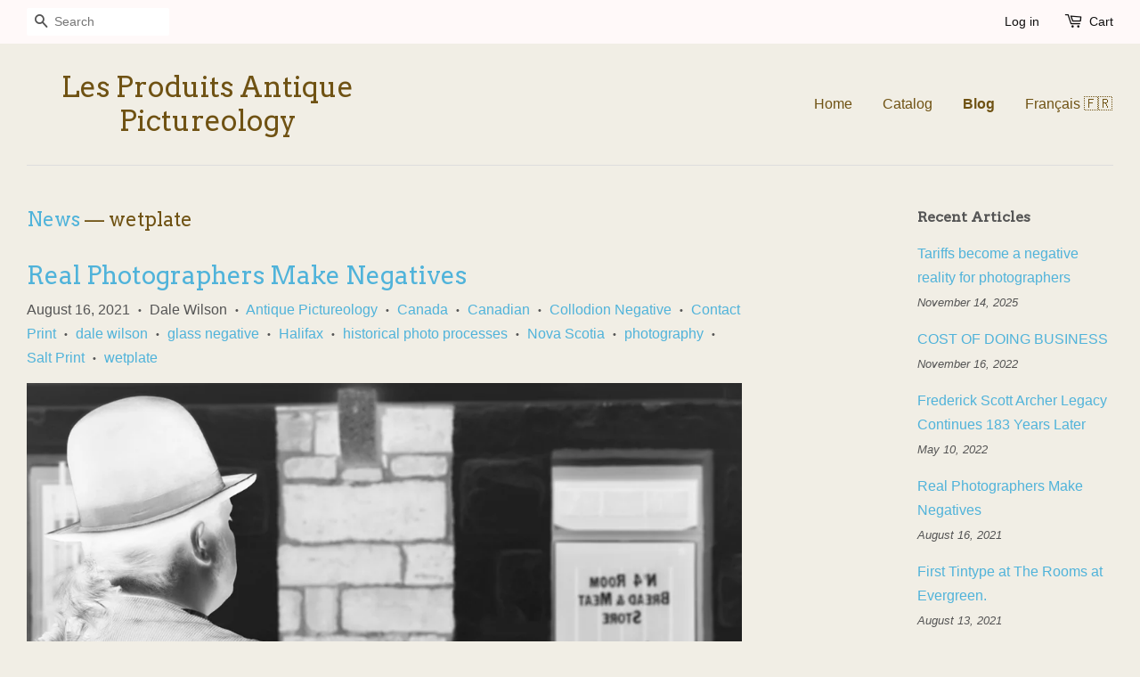

--- FILE ---
content_type: text/html; charset=utf-8
request_url: https://www.antiquepictureology.com/blogs/news/tagged/wetplate
body_size: 13801
content:
<!doctype html>
<!--[if lt IE 7]><html class="no-js lt-ie9 lt-ie8 lt-ie7" lang="en"> <![endif]-->
<!--[if IE 7]><html class="no-js lt-ie9 lt-ie8" lang="en"> <![endif]-->
<!--[if IE 8]><html class="no-js lt-ie9" lang="en"> <![endif]-->
<!--[if IE 9 ]><html class="ie9 no-js"> <![endif]-->
<!--[if (gt IE 9)|!(IE)]><!--> <html class="no-js"> <!--<![endif]-->
<head>

  <!-- Basic page needs ================================================== -->
  <meta charset="utf-8">
  <meta http-equiv="X-UA-Compatible" content="IE=edge,chrome=1">

  

  <!-- Title and description ================================================== -->
  <title>
  News &ndash; Tagged &quot;wetplate&quot; &ndash; Les Produits Antique Pictureology
  </title>

  

  <!-- Social meta ================================================== -->
  

  <meta property="og:type" content="website">
  <meta property="og:title" content="News">
  <meta property="og:url" content="https://www.antiquepictureology.com/blogs/news/tagged/wetplate">
  


<meta property="og:site_name" content="Les Produits Antique Pictureology">



<meta name="twitter:card" content="summary">






  <!-- Helpers ================================================== -->
  <link rel="canonical" href="https://www.antiquepictureology.com/blogs/news/tagged/wetplate">
  <meta name="viewport" content="width=device-width,initial-scale=1">
  <meta name="theme-color" content="#50b3da">

  <!-- CSS ================================================== -->
  <link href="//www.antiquepictureology.com/cdn/shop/t/4/assets/timber.scss.css?v=165525882903055874631699548487" rel="stylesheet" type="text/css" media="all" />
  <link href="//www.antiquepictureology.com/cdn/shop/t/4/assets/theme.scss.css?v=169154713754702404331699548487" rel="stylesheet" type="text/css" media="all" />

  

  
    
    
    <link href="//fonts.googleapis.com/css?family=Arvo:400" rel="stylesheet" type="text/css" media="all" />
  




  <!-- Header hook for plugins ================================================== -->
  <script>window.performance && window.performance.mark && window.performance.mark('shopify.content_for_header.start');</script><meta id="shopify-digital-wallet" name="shopify-digital-wallet" content="/10400322/digital_wallets/dialog">
<meta name="shopify-checkout-api-token" content="b4ef820adb6b6a985d53bfbf5e22cb3b">
<meta id="in-context-paypal-metadata" data-shop-id="10400322" data-venmo-supported="false" data-environment="production" data-locale="en_US" data-paypal-v4="true" data-currency="CAD">
<link rel="alternate" type="application/atom+xml" title="Feed" href="/blogs/news/tagged/wetplate.atom" />
<link rel="next" href="/blogs/news/tagged/wetplate?page=2">
<link rel="alternate" hreflang="x-default" href="https://www.antiquepictureology.com/blogs/news/tagged/wetplate">
<link rel="alternate" hreflang="en" href="https://www.antiquepictureology.com/blogs/news/tagged/wetplate">
<link rel="alternate" hreflang="fr" href="https://www.antiquepictureology.com/fr/blogs/news/tagged/wetplate">
<script async="async" src="/checkouts/internal/preloads.js?locale=en-CA"></script>
<link rel="preconnect" href="https://shop.app" crossorigin="anonymous">
<script async="async" src="https://shop.app/checkouts/internal/preloads.js?locale=en-CA&shop_id=10400322" crossorigin="anonymous"></script>
<script id="apple-pay-shop-capabilities" type="application/json">{"shopId":10400322,"countryCode":"CA","currencyCode":"CAD","merchantCapabilities":["supports3DS"],"merchantId":"gid:\/\/shopify\/Shop\/10400322","merchantName":"Les Produits Antique Pictureology","requiredBillingContactFields":["postalAddress","email","phone"],"requiredShippingContactFields":["postalAddress","email","phone"],"shippingType":"shipping","supportedNetworks":["visa","masterCard","amex","discover","interac","jcb"],"total":{"type":"pending","label":"Les Produits Antique Pictureology","amount":"1.00"},"shopifyPaymentsEnabled":true,"supportsSubscriptions":true}</script>
<script id="shopify-features" type="application/json">{"accessToken":"b4ef820adb6b6a985d53bfbf5e22cb3b","betas":["rich-media-storefront-analytics"],"domain":"www.antiquepictureology.com","predictiveSearch":true,"shopId":10400322,"locale":"en"}</script>
<script>var Shopify = Shopify || {};
Shopify.shop = "www-antiquepictureology-com.myshopify.com";
Shopify.locale = "en";
Shopify.currency = {"active":"CAD","rate":"1.0"};
Shopify.country = "CA";
Shopify.theme = {"name":"Minimal","id":53632901,"schema_name":null,"schema_version":null,"theme_store_id":380,"role":"main"};
Shopify.theme.handle = "null";
Shopify.theme.style = {"id":null,"handle":null};
Shopify.cdnHost = "www.antiquepictureology.com/cdn";
Shopify.routes = Shopify.routes || {};
Shopify.routes.root = "/";</script>
<script type="module">!function(o){(o.Shopify=o.Shopify||{}).modules=!0}(window);</script>
<script>!function(o){function n(){var o=[];function n(){o.push(Array.prototype.slice.apply(arguments))}return n.q=o,n}var t=o.Shopify=o.Shopify||{};t.loadFeatures=n(),t.autoloadFeatures=n()}(window);</script>
<script>
  window.ShopifyPay = window.ShopifyPay || {};
  window.ShopifyPay.apiHost = "shop.app\/pay";
  window.ShopifyPay.redirectState = null;
</script>
<script id="shop-js-analytics" type="application/json">{"pageType":"blog"}</script>
<script defer="defer" async type="module" src="//www.antiquepictureology.com/cdn/shopifycloud/shop-js/modules/v2/client.init-shop-cart-sync_BT-GjEfc.en.esm.js"></script>
<script defer="defer" async type="module" src="//www.antiquepictureology.com/cdn/shopifycloud/shop-js/modules/v2/chunk.common_D58fp_Oc.esm.js"></script>
<script defer="defer" async type="module" src="//www.antiquepictureology.com/cdn/shopifycloud/shop-js/modules/v2/chunk.modal_xMitdFEc.esm.js"></script>
<script type="module">
  await import("//www.antiquepictureology.com/cdn/shopifycloud/shop-js/modules/v2/client.init-shop-cart-sync_BT-GjEfc.en.esm.js");
await import("//www.antiquepictureology.com/cdn/shopifycloud/shop-js/modules/v2/chunk.common_D58fp_Oc.esm.js");
await import("//www.antiquepictureology.com/cdn/shopifycloud/shop-js/modules/v2/chunk.modal_xMitdFEc.esm.js");

  window.Shopify.SignInWithShop?.initShopCartSync?.({"fedCMEnabled":true,"windoidEnabled":true});

</script>
<script>
  window.Shopify = window.Shopify || {};
  if (!window.Shopify.featureAssets) window.Shopify.featureAssets = {};
  window.Shopify.featureAssets['shop-js'] = {"shop-cart-sync":["modules/v2/client.shop-cart-sync_DZOKe7Ll.en.esm.js","modules/v2/chunk.common_D58fp_Oc.esm.js","modules/v2/chunk.modal_xMitdFEc.esm.js"],"init-fed-cm":["modules/v2/client.init-fed-cm_B6oLuCjv.en.esm.js","modules/v2/chunk.common_D58fp_Oc.esm.js","modules/v2/chunk.modal_xMitdFEc.esm.js"],"shop-cash-offers":["modules/v2/client.shop-cash-offers_D2sdYoxE.en.esm.js","modules/v2/chunk.common_D58fp_Oc.esm.js","modules/v2/chunk.modal_xMitdFEc.esm.js"],"shop-login-button":["modules/v2/client.shop-login-button_QeVjl5Y3.en.esm.js","modules/v2/chunk.common_D58fp_Oc.esm.js","modules/v2/chunk.modal_xMitdFEc.esm.js"],"pay-button":["modules/v2/client.pay-button_DXTOsIq6.en.esm.js","modules/v2/chunk.common_D58fp_Oc.esm.js","modules/v2/chunk.modal_xMitdFEc.esm.js"],"shop-button":["modules/v2/client.shop-button_DQZHx9pm.en.esm.js","modules/v2/chunk.common_D58fp_Oc.esm.js","modules/v2/chunk.modal_xMitdFEc.esm.js"],"avatar":["modules/v2/client.avatar_BTnouDA3.en.esm.js"],"init-windoid":["modules/v2/client.init-windoid_CR1B-cfM.en.esm.js","modules/v2/chunk.common_D58fp_Oc.esm.js","modules/v2/chunk.modal_xMitdFEc.esm.js"],"init-shop-for-new-customer-accounts":["modules/v2/client.init-shop-for-new-customer-accounts_C_vY_xzh.en.esm.js","modules/v2/client.shop-login-button_QeVjl5Y3.en.esm.js","modules/v2/chunk.common_D58fp_Oc.esm.js","modules/v2/chunk.modal_xMitdFEc.esm.js"],"init-shop-email-lookup-coordinator":["modules/v2/client.init-shop-email-lookup-coordinator_BI7n9ZSv.en.esm.js","modules/v2/chunk.common_D58fp_Oc.esm.js","modules/v2/chunk.modal_xMitdFEc.esm.js"],"init-shop-cart-sync":["modules/v2/client.init-shop-cart-sync_BT-GjEfc.en.esm.js","modules/v2/chunk.common_D58fp_Oc.esm.js","modules/v2/chunk.modal_xMitdFEc.esm.js"],"shop-toast-manager":["modules/v2/client.shop-toast-manager_DiYdP3xc.en.esm.js","modules/v2/chunk.common_D58fp_Oc.esm.js","modules/v2/chunk.modal_xMitdFEc.esm.js"],"init-customer-accounts":["modules/v2/client.init-customer-accounts_D9ZNqS-Q.en.esm.js","modules/v2/client.shop-login-button_QeVjl5Y3.en.esm.js","modules/v2/chunk.common_D58fp_Oc.esm.js","modules/v2/chunk.modal_xMitdFEc.esm.js"],"init-customer-accounts-sign-up":["modules/v2/client.init-customer-accounts-sign-up_iGw4briv.en.esm.js","modules/v2/client.shop-login-button_QeVjl5Y3.en.esm.js","modules/v2/chunk.common_D58fp_Oc.esm.js","modules/v2/chunk.modal_xMitdFEc.esm.js"],"shop-follow-button":["modules/v2/client.shop-follow-button_CqMgW2wH.en.esm.js","modules/v2/chunk.common_D58fp_Oc.esm.js","modules/v2/chunk.modal_xMitdFEc.esm.js"],"checkout-modal":["modules/v2/client.checkout-modal_xHeaAweL.en.esm.js","modules/v2/chunk.common_D58fp_Oc.esm.js","modules/v2/chunk.modal_xMitdFEc.esm.js"],"shop-login":["modules/v2/client.shop-login_D91U-Q7h.en.esm.js","modules/v2/chunk.common_D58fp_Oc.esm.js","modules/v2/chunk.modal_xMitdFEc.esm.js"],"lead-capture":["modules/v2/client.lead-capture_BJmE1dJe.en.esm.js","modules/v2/chunk.common_D58fp_Oc.esm.js","modules/v2/chunk.modal_xMitdFEc.esm.js"],"payment-terms":["modules/v2/client.payment-terms_Ci9AEqFq.en.esm.js","modules/v2/chunk.common_D58fp_Oc.esm.js","modules/v2/chunk.modal_xMitdFEc.esm.js"]};
</script>
<script id="__st">var __st={"a":10400322,"offset":-18000,"reqid":"014446ea-e118-42e1-bd9f-ab429b560098-1769284303","pageurl":"www.antiquepictureology.com\/blogs\/news\/tagged\/wetplate","s":"blogs-31137221","u":"f4b06c5fc736","p":"blog","rtyp":"blog","rid":31137221};</script>
<script>window.ShopifyPaypalV4VisibilityTracking = true;</script>
<script id="captcha-bootstrap">!function(){'use strict';const t='contact',e='account',n='new_comment',o=[[t,t],['blogs',n],['comments',n],[t,'customer']],c=[[e,'customer_login'],[e,'guest_login'],[e,'recover_customer_password'],[e,'create_customer']],r=t=>t.map((([t,e])=>`form[action*='/${t}']:not([data-nocaptcha='true']) input[name='form_type'][value='${e}']`)).join(','),a=t=>()=>t?[...document.querySelectorAll(t)].map((t=>t.form)):[];function s(){const t=[...o],e=r(t);return a(e)}const i='password',u='form_key',d=['recaptcha-v3-token','g-recaptcha-response','h-captcha-response',i],f=()=>{try{return window.sessionStorage}catch{return}},m='__shopify_v',_=t=>t.elements[u];function p(t,e,n=!1){try{const o=window.sessionStorage,c=JSON.parse(o.getItem(e)),{data:r}=function(t){const{data:e,action:n}=t;return t[m]||n?{data:e,action:n}:{data:t,action:n}}(c);for(const[e,n]of Object.entries(r))t.elements[e]&&(t.elements[e].value=n);n&&o.removeItem(e)}catch(o){console.error('form repopulation failed',{error:o})}}const l='form_type',E='cptcha';function T(t){t.dataset[E]=!0}const w=window,h=w.document,L='Shopify',v='ce_forms',y='captcha';let A=!1;((t,e)=>{const n=(g='f06e6c50-85a8-45c8-87d0-21a2b65856fe',I='https://cdn.shopify.com/shopifycloud/storefront-forms-hcaptcha/ce_storefront_forms_captcha_hcaptcha.v1.5.2.iife.js',D={infoText:'Protected by hCaptcha',privacyText:'Privacy',termsText:'Terms'},(t,e,n)=>{const o=w[L][v],c=o.bindForm;if(c)return c(t,g,e,D).then(n);var r;o.q.push([[t,g,e,D],n]),r=I,A||(h.body.append(Object.assign(h.createElement('script'),{id:'captcha-provider',async:!0,src:r})),A=!0)});var g,I,D;w[L]=w[L]||{},w[L][v]=w[L][v]||{},w[L][v].q=[],w[L][y]=w[L][y]||{},w[L][y].protect=function(t,e){n(t,void 0,e),T(t)},Object.freeze(w[L][y]),function(t,e,n,w,h,L){const[v,y,A,g]=function(t,e,n){const i=e?o:[],u=t?c:[],d=[...i,...u],f=r(d),m=r(i),_=r(d.filter((([t,e])=>n.includes(e))));return[a(f),a(m),a(_),s()]}(w,h,L),I=t=>{const e=t.target;return e instanceof HTMLFormElement?e:e&&e.form},D=t=>v().includes(t);t.addEventListener('submit',(t=>{const e=I(t);if(!e)return;const n=D(e)&&!e.dataset.hcaptchaBound&&!e.dataset.recaptchaBound,o=_(e),c=g().includes(e)&&(!o||!o.value);(n||c)&&t.preventDefault(),c&&!n&&(function(t){try{if(!f())return;!function(t){const e=f();if(!e)return;const n=_(t);if(!n)return;const o=n.value;o&&e.removeItem(o)}(t);const e=Array.from(Array(32),(()=>Math.random().toString(36)[2])).join('');!function(t,e){_(t)||t.append(Object.assign(document.createElement('input'),{type:'hidden',name:u})),t.elements[u].value=e}(t,e),function(t,e){const n=f();if(!n)return;const o=[...t.querySelectorAll(`input[type='${i}']`)].map((({name:t})=>t)),c=[...d,...o],r={};for(const[a,s]of new FormData(t).entries())c.includes(a)||(r[a]=s);n.setItem(e,JSON.stringify({[m]:1,action:t.action,data:r}))}(t,e)}catch(e){console.error('failed to persist form',e)}}(e),e.submit())}));const S=(t,e)=>{t&&!t.dataset[E]&&(n(t,e.some((e=>e===t))),T(t))};for(const o of['focusin','change'])t.addEventListener(o,(t=>{const e=I(t);D(e)&&S(e,y())}));const B=e.get('form_key'),M=e.get(l),P=B&&M;t.addEventListener('DOMContentLoaded',(()=>{const t=y();if(P)for(const e of t)e.elements[l].value===M&&p(e,B);[...new Set([...A(),...v().filter((t=>'true'===t.dataset.shopifyCaptcha))])].forEach((e=>S(e,t)))}))}(h,new URLSearchParams(w.location.search),n,t,e,['guest_login'])})(!0,!0)}();</script>
<script integrity="sha256-4kQ18oKyAcykRKYeNunJcIwy7WH5gtpwJnB7kiuLZ1E=" data-source-attribution="shopify.loadfeatures" defer="defer" src="//www.antiquepictureology.com/cdn/shopifycloud/storefront/assets/storefront/load_feature-a0a9edcb.js" crossorigin="anonymous"></script>
<script crossorigin="anonymous" defer="defer" src="//www.antiquepictureology.com/cdn/shopifycloud/storefront/assets/shopify_pay/storefront-65b4c6d7.js?v=20250812"></script>
<script data-source-attribution="shopify.dynamic_checkout.dynamic.init">var Shopify=Shopify||{};Shopify.PaymentButton=Shopify.PaymentButton||{isStorefrontPortableWallets:!0,init:function(){window.Shopify.PaymentButton.init=function(){};var t=document.createElement("script");t.src="https://www.antiquepictureology.com/cdn/shopifycloud/portable-wallets/latest/portable-wallets.en.js",t.type="module",document.head.appendChild(t)}};
</script>
<script data-source-attribution="shopify.dynamic_checkout.buyer_consent">
  function portableWalletsHideBuyerConsent(e){var t=document.getElementById("shopify-buyer-consent"),n=document.getElementById("shopify-subscription-policy-button");t&&n&&(t.classList.add("hidden"),t.setAttribute("aria-hidden","true"),n.removeEventListener("click",e))}function portableWalletsShowBuyerConsent(e){var t=document.getElementById("shopify-buyer-consent"),n=document.getElementById("shopify-subscription-policy-button");t&&n&&(t.classList.remove("hidden"),t.removeAttribute("aria-hidden"),n.addEventListener("click",e))}window.Shopify?.PaymentButton&&(window.Shopify.PaymentButton.hideBuyerConsent=portableWalletsHideBuyerConsent,window.Shopify.PaymentButton.showBuyerConsent=portableWalletsShowBuyerConsent);
</script>
<script data-source-attribution="shopify.dynamic_checkout.cart.bootstrap">document.addEventListener("DOMContentLoaded",(function(){function t(){return document.querySelector("shopify-accelerated-checkout-cart, shopify-accelerated-checkout")}if(t())Shopify.PaymentButton.init();else{new MutationObserver((function(e,n){t()&&(Shopify.PaymentButton.init(),n.disconnect())})).observe(document.body,{childList:!0,subtree:!0})}}));
</script>
<link id="shopify-accelerated-checkout-styles" rel="stylesheet" media="screen" href="https://www.antiquepictureology.com/cdn/shopifycloud/portable-wallets/latest/accelerated-checkout-backwards-compat.css" crossorigin="anonymous">
<style id="shopify-accelerated-checkout-cart">
        #shopify-buyer-consent {
  margin-top: 1em;
  display: inline-block;
  width: 100%;
}

#shopify-buyer-consent.hidden {
  display: none;
}

#shopify-subscription-policy-button {
  background: none;
  border: none;
  padding: 0;
  text-decoration: underline;
  font-size: inherit;
  cursor: pointer;
}

#shopify-subscription-policy-button::before {
  box-shadow: none;
}

      </style>

<script>window.performance && window.performance.mark && window.performance.mark('shopify.content_for_header.end');</script>

  

<!--[if lt IE 9]>
<script src="//cdnjs.cloudflare.com/ajax/libs/html5shiv/3.7.2/html5shiv.min.js" type="text/javascript"></script>
<script src="//www.antiquepictureology.com/cdn/shop/t/4/assets/respond.min.js?v=52248677837542619231446139627" type="text/javascript"></script>
<link href="//www.antiquepictureology.com/cdn/shop/t/4/assets/respond-proxy.html" id="respond-proxy" rel="respond-proxy" />
<link href="//www.antiquepictureology.com/search?q=0bbbbe18b38c70545b29103e58129107" id="respond-redirect" rel="respond-redirect" />
<script src="//www.antiquepictureology.com/search?q=0bbbbe18b38c70545b29103e58129107" type="text/javascript"></script>
<![endif]-->



  <script src="//ajax.googleapis.com/ajax/libs/jquery/1.11.0/jquery.min.js" type="text/javascript"></script>
  <script src="//www.antiquepictureology.com/cdn/shop/t/4/assets/modernizr.min.js?v=26620055551102246001446139626" type="text/javascript"></script>

  
  

<link href="https://monorail-edge.shopifysvc.com" rel="dns-prefetch">
<script>(function(){if ("sendBeacon" in navigator && "performance" in window) {try {var session_token_from_headers = performance.getEntriesByType('navigation')[0].serverTiming.find(x => x.name == '_s').description;} catch {var session_token_from_headers = undefined;}var session_cookie_matches = document.cookie.match(/_shopify_s=([^;]*)/);var session_token_from_cookie = session_cookie_matches && session_cookie_matches.length === 2 ? session_cookie_matches[1] : "";var session_token = session_token_from_headers || session_token_from_cookie || "";function handle_abandonment_event(e) {var entries = performance.getEntries().filter(function(entry) {return /monorail-edge.shopifysvc.com/.test(entry.name);});if (!window.abandonment_tracked && entries.length === 0) {window.abandonment_tracked = true;var currentMs = Date.now();var navigation_start = performance.timing.navigationStart;var payload = {shop_id: 10400322,url: window.location.href,navigation_start,duration: currentMs - navigation_start,session_token,page_type: "blog"};window.navigator.sendBeacon("https://monorail-edge.shopifysvc.com/v1/produce", JSON.stringify({schema_id: "online_store_buyer_site_abandonment/1.1",payload: payload,metadata: {event_created_at_ms: currentMs,event_sent_at_ms: currentMs}}));}}window.addEventListener('pagehide', handle_abandonment_event);}}());</script>
<script id="web-pixels-manager-setup">(function e(e,d,r,n,o){if(void 0===o&&(o={}),!Boolean(null===(a=null===(i=window.Shopify)||void 0===i?void 0:i.analytics)||void 0===a?void 0:a.replayQueue)){var i,a;window.Shopify=window.Shopify||{};var t=window.Shopify;t.analytics=t.analytics||{};var s=t.analytics;s.replayQueue=[],s.publish=function(e,d,r){return s.replayQueue.push([e,d,r]),!0};try{self.performance.mark("wpm:start")}catch(e){}var l=function(){var e={modern:/Edge?\/(1{2}[4-9]|1[2-9]\d|[2-9]\d{2}|\d{4,})\.\d+(\.\d+|)|Firefox\/(1{2}[4-9]|1[2-9]\d|[2-9]\d{2}|\d{4,})\.\d+(\.\d+|)|Chrom(ium|e)\/(9{2}|\d{3,})\.\d+(\.\d+|)|(Maci|X1{2}).+ Version\/(15\.\d+|(1[6-9]|[2-9]\d|\d{3,})\.\d+)([,.]\d+|)( \(\w+\)|)( Mobile\/\w+|) Safari\/|Chrome.+OPR\/(9{2}|\d{3,})\.\d+\.\d+|(CPU[ +]OS|iPhone[ +]OS|CPU[ +]iPhone|CPU IPhone OS|CPU iPad OS)[ +]+(15[._]\d+|(1[6-9]|[2-9]\d|\d{3,})[._]\d+)([._]\d+|)|Android:?[ /-](13[3-9]|1[4-9]\d|[2-9]\d{2}|\d{4,})(\.\d+|)(\.\d+|)|Android.+Firefox\/(13[5-9]|1[4-9]\d|[2-9]\d{2}|\d{4,})\.\d+(\.\d+|)|Android.+Chrom(ium|e)\/(13[3-9]|1[4-9]\d|[2-9]\d{2}|\d{4,})\.\d+(\.\d+|)|SamsungBrowser\/([2-9]\d|\d{3,})\.\d+/,legacy:/Edge?\/(1[6-9]|[2-9]\d|\d{3,})\.\d+(\.\d+|)|Firefox\/(5[4-9]|[6-9]\d|\d{3,})\.\d+(\.\d+|)|Chrom(ium|e)\/(5[1-9]|[6-9]\d|\d{3,})\.\d+(\.\d+|)([\d.]+$|.*Safari\/(?![\d.]+ Edge\/[\d.]+$))|(Maci|X1{2}).+ Version\/(10\.\d+|(1[1-9]|[2-9]\d|\d{3,})\.\d+)([,.]\d+|)( \(\w+\)|)( Mobile\/\w+|) Safari\/|Chrome.+OPR\/(3[89]|[4-9]\d|\d{3,})\.\d+\.\d+|(CPU[ +]OS|iPhone[ +]OS|CPU[ +]iPhone|CPU IPhone OS|CPU iPad OS)[ +]+(10[._]\d+|(1[1-9]|[2-9]\d|\d{3,})[._]\d+)([._]\d+|)|Android:?[ /-](13[3-9]|1[4-9]\d|[2-9]\d{2}|\d{4,})(\.\d+|)(\.\d+|)|Mobile Safari.+OPR\/([89]\d|\d{3,})\.\d+\.\d+|Android.+Firefox\/(13[5-9]|1[4-9]\d|[2-9]\d{2}|\d{4,})\.\d+(\.\d+|)|Android.+Chrom(ium|e)\/(13[3-9]|1[4-9]\d|[2-9]\d{2}|\d{4,})\.\d+(\.\d+|)|Android.+(UC? ?Browser|UCWEB|U3)[ /]?(15\.([5-9]|\d{2,})|(1[6-9]|[2-9]\d|\d{3,})\.\d+)\.\d+|SamsungBrowser\/(5\.\d+|([6-9]|\d{2,})\.\d+)|Android.+MQ{2}Browser\/(14(\.(9|\d{2,})|)|(1[5-9]|[2-9]\d|\d{3,})(\.\d+|))(\.\d+|)|K[Aa][Ii]OS\/(3\.\d+|([4-9]|\d{2,})\.\d+)(\.\d+|)/},d=e.modern,r=e.legacy,n=navigator.userAgent;return n.match(d)?"modern":n.match(r)?"legacy":"unknown"}(),u="modern"===l?"modern":"legacy",c=(null!=n?n:{modern:"",legacy:""})[u],f=function(e){return[e.baseUrl,"/wpm","/b",e.hashVersion,"modern"===e.buildTarget?"m":"l",".js"].join("")}({baseUrl:d,hashVersion:r,buildTarget:u}),m=function(e){var d=e.version,r=e.bundleTarget,n=e.surface,o=e.pageUrl,i=e.monorailEndpoint;return{emit:function(e){var a=e.status,t=e.errorMsg,s=(new Date).getTime(),l=JSON.stringify({metadata:{event_sent_at_ms:s},events:[{schema_id:"web_pixels_manager_load/3.1",payload:{version:d,bundle_target:r,page_url:o,status:a,surface:n,error_msg:t},metadata:{event_created_at_ms:s}}]});if(!i)return console&&console.warn&&console.warn("[Web Pixels Manager] No Monorail endpoint provided, skipping logging."),!1;try{return self.navigator.sendBeacon.bind(self.navigator)(i,l)}catch(e){}var u=new XMLHttpRequest;try{return u.open("POST",i,!0),u.setRequestHeader("Content-Type","text/plain"),u.send(l),!0}catch(e){return console&&console.warn&&console.warn("[Web Pixels Manager] Got an unhandled error while logging to Monorail."),!1}}}}({version:r,bundleTarget:l,surface:e.surface,pageUrl:self.location.href,monorailEndpoint:e.monorailEndpoint});try{o.browserTarget=l,function(e){var d=e.src,r=e.async,n=void 0===r||r,o=e.onload,i=e.onerror,a=e.sri,t=e.scriptDataAttributes,s=void 0===t?{}:t,l=document.createElement("script"),u=document.querySelector("head"),c=document.querySelector("body");if(l.async=n,l.src=d,a&&(l.integrity=a,l.crossOrigin="anonymous"),s)for(var f in s)if(Object.prototype.hasOwnProperty.call(s,f))try{l.dataset[f]=s[f]}catch(e){}if(o&&l.addEventListener("load",o),i&&l.addEventListener("error",i),u)u.appendChild(l);else{if(!c)throw new Error("Did not find a head or body element to append the script");c.appendChild(l)}}({src:f,async:!0,onload:function(){if(!function(){var e,d;return Boolean(null===(d=null===(e=window.Shopify)||void 0===e?void 0:e.analytics)||void 0===d?void 0:d.initialized)}()){var d=window.webPixelsManager.init(e)||void 0;if(d){var r=window.Shopify.analytics;r.replayQueue.forEach((function(e){var r=e[0],n=e[1],o=e[2];d.publishCustomEvent(r,n,o)})),r.replayQueue=[],r.publish=d.publishCustomEvent,r.visitor=d.visitor,r.initialized=!0}}},onerror:function(){return m.emit({status:"failed",errorMsg:"".concat(f," has failed to load")})},sri:function(e){var d=/^sha384-[A-Za-z0-9+/=]+$/;return"string"==typeof e&&d.test(e)}(c)?c:"",scriptDataAttributes:o}),m.emit({status:"loading"})}catch(e){m.emit({status:"failed",errorMsg:(null==e?void 0:e.message)||"Unknown error"})}}})({shopId: 10400322,storefrontBaseUrl: "https://www.antiquepictureology.com",extensionsBaseUrl: "https://extensions.shopifycdn.com/cdn/shopifycloud/web-pixels-manager",monorailEndpoint: "https://monorail-edge.shopifysvc.com/unstable/produce_batch",surface: "storefront-renderer",enabledBetaFlags: ["2dca8a86"],webPixelsConfigList: [{"id":"shopify-app-pixel","configuration":"{}","eventPayloadVersion":"v1","runtimeContext":"STRICT","scriptVersion":"0450","apiClientId":"shopify-pixel","type":"APP","privacyPurposes":["ANALYTICS","MARKETING"]},{"id":"shopify-custom-pixel","eventPayloadVersion":"v1","runtimeContext":"LAX","scriptVersion":"0450","apiClientId":"shopify-pixel","type":"CUSTOM","privacyPurposes":["ANALYTICS","MARKETING"]}],isMerchantRequest: false,initData: {"shop":{"name":"Les Produits Antique Pictureology","paymentSettings":{"currencyCode":"CAD"},"myshopifyDomain":"www-antiquepictureology-com.myshopify.com","countryCode":"CA","storefrontUrl":"https:\/\/www.antiquepictureology.com"},"customer":null,"cart":null,"checkout":null,"productVariants":[],"purchasingCompany":null},},"https://www.antiquepictureology.com/cdn","fcfee988w5aeb613cpc8e4bc33m6693e112",{"modern":"","legacy":""},{"shopId":"10400322","storefrontBaseUrl":"https:\/\/www.antiquepictureology.com","extensionBaseUrl":"https:\/\/extensions.shopifycdn.com\/cdn\/shopifycloud\/web-pixels-manager","surface":"storefront-renderer","enabledBetaFlags":"[\"2dca8a86\"]","isMerchantRequest":"false","hashVersion":"fcfee988w5aeb613cpc8e4bc33m6693e112","publish":"custom","events":"[[\"page_viewed\",{}]]"});</script><script>
  window.ShopifyAnalytics = window.ShopifyAnalytics || {};
  window.ShopifyAnalytics.meta = window.ShopifyAnalytics.meta || {};
  window.ShopifyAnalytics.meta.currency = 'CAD';
  var meta = {"page":{"pageType":"blog","resourceType":"blog","resourceId":31137221,"requestId":"014446ea-e118-42e1-bd9f-ab429b560098-1769284303"}};
  for (var attr in meta) {
    window.ShopifyAnalytics.meta[attr] = meta[attr];
  }
</script>
<script class="analytics">
  (function () {
    var customDocumentWrite = function(content) {
      var jquery = null;

      if (window.jQuery) {
        jquery = window.jQuery;
      } else if (window.Checkout && window.Checkout.$) {
        jquery = window.Checkout.$;
      }

      if (jquery) {
        jquery('body').append(content);
      }
    };

    var hasLoggedConversion = function(token) {
      if (token) {
        return document.cookie.indexOf('loggedConversion=' + token) !== -1;
      }
      return false;
    }

    var setCookieIfConversion = function(token) {
      if (token) {
        var twoMonthsFromNow = new Date(Date.now());
        twoMonthsFromNow.setMonth(twoMonthsFromNow.getMonth() + 2);

        document.cookie = 'loggedConversion=' + token + '; expires=' + twoMonthsFromNow;
      }
    }

    var trekkie = window.ShopifyAnalytics.lib = window.trekkie = window.trekkie || [];
    if (trekkie.integrations) {
      return;
    }
    trekkie.methods = [
      'identify',
      'page',
      'ready',
      'track',
      'trackForm',
      'trackLink'
    ];
    trekkie.factory = function(method) {
      return function() {
        var args = Array.prototype.slice.call(arguments);
        args.unshift(method);
        trekkie.push(args);
        return trekkie;
      };
    };
    for (var i = 0; i < trekkie.methods.length; i++) {
      var key = trekkie.methods[i];
      trekkie[key] = trekkie.factory(key);
    }
    trekkie.load = function(config) {
      trekkie.config = config || {};
      trekkie.config.initialDocumentCookie = document.cookie;
      var first = document.getElementsByTagName('script')[0];
      var script = document.createElement('script');
      script.type = 'text/javascript';
      script.onerror = function(e) {
        var scriptFallback = document.createElement('script');
        scriptFallback.type = 'text/javascript';
        scriptFallback.onerror = function(error) {
                var Monorail = {
      produce: function produce(monorailDomain, schemaId, payload) {
        var currentMs = new Date().getTime();
        var event = {
          schema_id: schemaId,
          payload: payload,
          metadata: {
            event_created_at_ms: currentMs,
            event_sent_at_ms: currentMs
          }
        };
        return Monorail.sendRequest("https://" + monorailDomain + "/v1/produce", JSON.stringify(event));
      },
      sendRequest: function sendRequest(endpointUrl, payload) {
        // Try the sendBeacon API
        if (window && window.navigator && typeof window.navigator.sendBeacon === 'function' && typeof window.Blob === 'function' && !Monorail.isIos12()) {
          var blobData = new window.Blob([payload], {
            type: 'text/plain'
          });

          if (window.navigator.sendBeacon(endpointUrl, blobData)) {
            return true;
          } // sendBeacon was not successful

        } // XHR beacon

        var xhr = new XMLHttpRequest();

        try {
          xhr.open('POST', endpointUrl);
          xhr.setRequestHeader('Content-Type', 'text/plain');
          xhr.send(payload);
        } catch (e) {
          console.log(e);
        }

        return false;
      },
      isIos12: function isIos12() {
        return window.navigator.userAgent.lastIndexOf('iPhone; CPU iPhone OS 12_') !== -1 || window.navigator.userAgent.lastIndexOf('iPad; CPU OS 12_') !== -1;
      }
    };
    Monorail.produce('monorail-edge.shopifysvc.com',
      'trekkie_storefront_load_errors/1.1',
      {shop_id: 10400322,
      theme_id: 53632901,
      app_name: "storefront",
      context_url: window.location.href,
      source_url: "//www.antiquepictureology.com/cdn/s/trekkie.storefront.8d95595f799fbf7e1d32231b9a28fd43b70c67d3.min.js"});

        };
        scriptFallback.async = true;
        scriptFallback.src = '//www.antiquepictureology.com/cdn/s/trekkie.storefront.8d95595f799fbf7e1d32231b9a28fd43b70c67d3.min.js';
        first.parentNode.insertBefore(scriptFallback, first);
      };
      script.async = true;
      script.src = '//www.antiquepictureology.com/cdn/s/trekkie.storefront.8d95595f799fbf7e1d32231b9a28fd43b70c67d3.min.js';
      first.parentNode.insertBefore(script, first);
    };
    trekkie.load(
      {"Trekkie":{"appName":"storefront","development":false,"defaultAttributes":{"shopId":10400322,"isMerchantRequest":null,"themeId":53632901,"themeCityHash":"2779130113205796775","contentLanguage":"en","currency":"CAD","eventMetadataId":"63c88646-d74c-4939-a39d-4b8fa70e8fc4"},"isServerSideCookieWritingEnabled":true,"monorailRegion":"shop_domain","enabledBetaFlags":["65f19447"]},"Session Attribution":{},"S2S":{"facebookCapiEnabled":false,"source":"trekkie-storefront-renderer","apiClientId":580111}}
    );

    var loaded = false;
    trekkie.ready(function() {
      if (loaded) return;
      loaded = true;

      window.ShopifyAnalytics.lib = window.trekkie;

      var originalDocumentWrite = document.write;
      document.write = customDocumentWrite;
      try { window.ShopifyAnalytics.merchantGoogleAnalytics.call(this); } catch(error) {};
      document.write = originalDocumentWrite;

      window.ShopifyAnalytics.lib.page(null,{"pageType":"blog","resourceType":"blog","resourceId":31137221,"requestId":"014446ea-e118-42e1-bd9f-ab429b560098-1769284303","shopifyEmitted":true});

      var match = window.location.pathname.match(/checkouts\/(.+)\/(thank_you|post_purchase)/)
      var token = match? match[1]: undefined;
      if (!hasLoggedConversion(token)) {
        setCookieIfConversion(token);
        
      }
    });


        var eventsListenerScript = document.createElement('script');
        eventsListenerScript.async = true;
        eventsListenerScript.src = "//www.antiquepictureology.com/cdn/shopifycloud/storefront/assets/shop_events_listener-3da45d37.js";
        document.getElementsByTagName('head')[0].appendChild(eventsListenerScript);

})();</script>
<script
  defer
  src="https://www.antiquepictureology.com/cdn/shopifycloud/perf-kit/shopify-perf-kit-3.0.4.min.js"
  data-application="storefront-renderer"
  data-shop-id="10400322"
  data-render-region="gcp-us-east1"
  data-page-type="blog"
  data-theme-instance-id="53632901"
  data-theme-name=""
  data-theme-version=""
  data-monorail-region="shop_domain"
  data-resource-timing-sampling-rate="10"
  data-shs="true"
  data-shs-beacon="true"
  data-shs-export-with-fetch="true"
  data-shs-logs-sample-rate="1"
  data-shs-beacon-endpoint="https://www.antiquepictureology.com/api/collect"
></script>
</head>

<body id="news" class="template-blog" >

  <div class="header-bar">
  <div class="wrapper medium-down--hide">
    <div class="post-large--display-table">

      <div class="header-bar__left post-large--display-table-cell">

        

        

        
          
            <div class="header-bar__module header-bar__search">
              


  <form action="/search" method="get" class="header-bar__search-form clearfix" role="search">
    
    <button type="submit" class="btn icon-fallback-text header-bar__search-submit">
      <span class="icon icon-search" aria-hidden="true"></span>
      <span class="fallback-text">Search</span>
    </button>
    <input type="search" name="q" value="" aria-label="Search" class="header-bar__search-input" placeholder="Search">
  </form>


            </div>
          
        

      </div>

      <div class="header-bar__right post-large--display-table-cell">

        
          <ul class="header-bar__module header-bar__module--list">
            
              <li>
                <a href="https://www.antiquepictureology.com/customer_authentication/redirect?locale=en&amp;region_country=CA" id="customer_login_link">Log in</a>
              </li>
            
          </ul>
        

        <div class="header-bar__module">
          <span class="header-bar__sep" aria-hidden="true"></span>
          <a href="/cart" class="cart-page-link">
            <span class="icon icon-cart header-bar__cart-icon" aria-hidden="true"></span>
          </a>
        </div>

        <div class="header-bar__module">
          <a href="/cart" class="cart-page-link">
            Cart
            <span class="cart-count header-bar__cart-count hidden-count">0</span>
          </a>
        </div>

        
          
        

      </div>
    </div>
  </div>
  <div class="wrapper post-large--hide">
    <button type="button" class="mobile-nav-trigger" id="MobileNavTrigger">
      <span class="icon icon-hamburger" aria-hidden="true"></span>
      Menu
    </button>
    <a href="/cart" class="cart-page-link mobile-cart-page-link">
      <span class="icon icon-cart header-bar__cart-icon" aria-hidden="true"></span>
      Cart <span class="cart-count hidden-count">0</span>
    </a>
  </div>
  <ul id="MobileNav" class="mobile-nav post-large--hide">
  
  
  
  <li class="mobile-nav__link" aria-haspopup="true">
    
      <a href="/" class="mobile-nav">
        Home
      </a>
    
  </li>
  
  
  <li class="mobile-nav__link" aria-haspopup="true">
    
      <a href="/collections/all" class="mobile-nav">
        Catalog
      </a>
    
  </li>
  
  
  <li class="mobile-nav__link" aria-haspopup="true">
    
      <a href="/blogs/news" class="mobile-nav">
        Blog
      </a>
    
  </li>
  
  
  <li class="mobile-nav__link" aria-haspopup="true">
    
      <a href="https://www.antiquepictureology.com/fr" class="mobile-nav">
        Français 🇫🇷
      </a>
    
  </li>
  

  
    
      <li class="mobile-nav__link">
        <a href="https://www.antiquepictureology.com/customer_authentication/redirect?locale=en&amp;region_country=CA" id="customer_login_link">Log in</a>
      </li>
      
        <li class="mobile-nav__link">
          <a href="https://shopify.com/10400322/account?locale=en" id="customer_register_link">Create account</a>
        </li>
      
    
  
  
  <li class="mobile-nav__link">
    
      <div class="header-bar__module header-bar__search">
        


  <form action="/search" method="get" class="header-bar__search-form clearfix" role="search">
    
    <button type="submit" class="btn icon-fallback-text header-bar__search-submit">
      <span class="icon icon-search" aria-hidden="true"></span>
      <span class="fallback-text">Search</span>
    </button>
    <input type="search" name="q" value="" aria-label="Search" class="header-bar__search-input" placeholder="Search">
  </form>


      </div>
    
  </li>
  
</ul>

</div>


  <header class="site-header" role="banner">
    <div class="wrapper">

      

      <div class="grid--full post-large--display-table">
        <div class="grid__item post-large--one-third post-large--display-table-cell">
          
            <div class="h1 site-header__logo post-large--left" itemscope itemtype="http://schema.org/Organization">
          
            
              <a href="/" itemprop="url">Les Produits Antique Pictureology</a>
            
          
            </div>
          
          
        </div>
        <div class="grid__item post-large--two-thirds post-large--display-table-cell medium-down--hide">
          
<ul class="site-nav post-large--text-right" id="AccessibleNav">
  
    
    
    
      <li >
        <a href="/" class="site-nav__link">Home</a>
      </li>
    
  
    
    
    
      <li >
        <a href="/collections/all" class="site-nav__link">Catalog</a>
      </li>
    
  
    
    
    
      <li class="site-nav--active">
        <a href="/blogs/news" class="site-nav__link">Blog</a>
      </li>
    
  
    
    
    
      <li >
        <a href="https://www.antiquepictureology.com/fr" class="site-nav__link">Français 🇫🇷</a>
      </li>
    
  
</ul>

        </div>
      </div>

      

    </div>
  </header>

  <main class="wrapper main-content" role="main">
    <div class="grid">
        <div class="grid__item">
          

<div class="grid">
  
  <div class="grid__item post-large--four-fifths">
    
    <div class="grid">
      <div class="grid__item post-large--ten-twelfths">

        
        <header class="section-header">
          <h1 class="section-header__title h3">
            
              <a href="/blogs/news" title="">News</a> &mdash; wetplate
            
          </h1>
        </header>

        

          <h2><a href="/blogs/news/printing-negatives">Real Photographers Make Negatives</a></h2>
          <p class="blog-date">
            <time datetime="2021-08-16">August 16, 2021</time>
            
              <span class="meta-sep">&#8226;</span>
              Dale Wilson
            
            
              <span class="meta-sep">&#8226;</span>
              
                <a href="/blogs/news/tagged/antique-pictureology">Antique Pictureology</a> <span class="meta-sep">&#8226;</span> 
              
                <a href="/blogs/news/tagged/canada">Canada</a> <span class="meta-sep">&#8226;</span> 
              
                <a href="/blogs/news/tagged/canadian">Canadian</a> <span class="meta-sep">&#8226;</span> 
              
                <a href="/blogs/news/tagged/collodion-negative">Collodion Negative</a> <span class="meta-sep">&#8226;</span> 
              
                <a href="/blogs/news/tagged/contact-print">Contact Print</a> <span class="meta-sep">&#8226;</span> 
              
                <a href="/blogs/news/tagged/dale-wilson">dale wilson</a> <span class="meta-sep">&#8226;</span> 
              
                <a href="/blogs/news/tagged/glass-negative">glass negative</a> <span class="meta-sep">&#8226;</span> 
              
                <a href="/blogs/news/tagged/halifax">Halifax</a> <span class="meta-sep">&#8226;</span> 
              
                <a href="/blogs/news/tagged/historical-photo-processes">historical photo processes</a> <span class="meta-sep">&#8226;</span> 
              
                <a href="/blogs/news/tagged/nova-scotia">Nova Scotia</a> <span class="meta-sep">&#8226;</span> 
              
                <a href="/blogs/news/tagged/photography">photography</a> <span class="meta-sep">&#8226;</span> 
              
                <a href="/blogs/news/tagged/salt-print">Salt Print</a> <span class="meta-sep">&#8226;</span> 
              
                <a href="/blogs/news/tagged/wetplate">wetplate</a>
              
            
          </p>

          
          <div class="rte">
            
              
              <p><a href="/blogs/news/printing-negatives" title=""><img src="//www.antiquepictureology.com/cdn/shop/articles/Bread_Maker_1024x1024.jpg?v=1629117130" alt="Real Photographers Make Negatives" class="article__image" /></a></p>
            
            
              <p>One of the fun components of working with collodion based image making is the many variations it provides. By reading 19th century literature it is easy to determine that photographers made negatives, all other practitioners were called tintypists, daguerreotypists and ambrotypists. This is why some contemporary collodion based photographers will sometimes say, with tongue in cheek and intended humour: Real photographers make negatives. Hobbit's Garden, Salted Silver Print   Is it more challenging to make a negative?  Most definitely. Are the rewards greater? That depends. Enjoyment comes in many different forms – I enjoy the opportunity to try the many different printing techniques...</p>
            
          </div>

          <p><a href="/blogs/news/printing-negatives">Read more &rarr;</a></p>

          <hr>

        

          <h2><a href="/blogs/news/first-tintype-at-the-rooms-at-evergreen">First Tintype at The Rooms at Evergreen.</a></h2>
          <p class="blog-date">
            <time datetime="2021-08-13">August 13, 2021</time>
            
              <span class="meta-sep">&#8226;</span>
              Dale Wilson
            
            
              <span class="meta-sep">&#8226;</span>
              
                <a href="/blogs/news/tagged/ambrotype">ambrotype</a> <span class="meta-sep">&#8226;</span> 
              
                <a href="/blogs/news/tagged/antique-pictureology">Antique Pictureology</a> <span class="meta-sep">&#8226;</span> 
              
                <a href="/blogs/news/tagged/canada">Canada</a> <span class="meta-sep">&#8226;</span> 
              
                <a href="/blogs/news/tagged/dale-wilson">dale wilson</a> <span class="meta-sep">&#8226;</span> 
              
                <a href="/blogs/news/tagged/dartmouth-heritage-museum">Dartmouth Heritage Museum</a> <span class="meta-sep">&#8226;</span> 
              
                <a href="/blogs/news/tagged/evergreen-house">Evergreen House</a> <span class="meta-sep">&#8226;</span> 
              
                <a href="/blogs/news/tagged/halifax">Halifax</a> <span class="meta-sep">&#8226;</span> 
              
                <a href="/blogs/news/tagged/halifax-regional-municipality">Halifax Regional Municipality</a> <span class="meta-sep">&#8226;</span> 
              
                <a href="/blogs/news/tagged/historical-photo-processes">historical photo processes</a> <span class="meta-sep">&#8226;</span> 
              
                <a href="/blogs/news/tagged/the-rooms-at-evergreen">The Rooms at Evergreen</a> <span class="meta-sep">&#8226;</span> 
              
                <a href="/blogs/news/tagged/tintype">tintype</a> <span class="meta-sep">&#8226;</span> 
              
                <a href="/blogs/news/tagged/wetplate">wetplate</a>
              
            
          </p>

          
          <div class="rte">
            
              
              <p><a href="/blogs/news/first-tintype-at-the-rooms-at-evergreen" title=""><img src="//www.antiquepictureology.com/cdn/shop/articles/Rooms_sign_1024x1024.jpg?v=1628893952" alt="First Tintype at The Rooms at Evergreen." class="article__image" /></a></p>
            
            
              <p>Michelle is the first non-collodion based photographer to make a tintype at the Rooms at Evergreen (Dartmouth Heritage Museum).</p>
<p> </p>
            
          </div>

          <p><a href="/blogs/news/first-tintype-at-the-rooms-at-evergreen">Read more &rarr;</a></p>

          <hr>

        

          <h2><a href="/blogs/news/closing-the-circle">Closing the Circle</a></h2>
          <p class="blog-date">
            <time datetime="2020-10-13">October 13, 2020</time>
            
              <span class="meta-sep">&#8226;</span>
              Dale Wilson
            
            
              <span class="meta-sep">&#8226;</span>
              
                <a href="/blogs/news/tagged/canada">Canada</a> <span class="meta-sep">&#8226;</span> 
              
                <a href="/blogs/news/tagged/canadian">Canadian</a> <span class="meta-sep">&#8226;</span> 
              
                <a href="/blogs/news/tagged/collodion">collodion</a> <span class="meta-sep">&#8226;</span> 
              
                <a href="/blogs/news/tagged/dale-wilson">dale wilson</a> <span class="meta-sep">&#8226;</span> 
              
                <a href="/blogs/news/tagged/dartmouth-heritage-museum">Dartmouth Heritage Museum</a> <span class="meta-sep">&#8226;</span> 
              
                <a href="/blogs/news/tagged/evergreen-house">Evergreen House</a> <span class="meta-sep">&#8226;</span> 
              
                <a href="/blogs/news/tagged/halifax-regional-municipality">Halifax Regional Municipality</a> <span class="meta-sep">&#8226;</span> 
              
                <a href="/blogs/news/tagged/historical-photo-processes">historical photo processes</a> <span class="meta-sep">&#8226;</span> 
              
                <a href="/blogs/news/tagged/program-support-building">Program Support Building</a> <span class="meta-sep">&#8226;</span> 
              
                <a href="/blogs/news/tagged/the-rooms-at-evergreen">The Rooms at Evergreen</a> <span class="meta-sep">&#8226;</span> 
              
                <a href="/blogs/news/tagged/tintype">tintype</a> <span class="meta-sep">&#8226;</span> 
              
                <a href="/blogs/news/tagged/wetplate">wetplate</a>
              
            
          </p>

          
          <div class="rte">
            
              
              <p><a href="/blogs/news/closing-the-circle" title=""><img src="//www.antiquepictureology.com/cdn/shop/articles/Terry_3_1024x1024.jpg?v=1602599235" alt="Closing the Circle" class="article__image" /></a></p>
            
            
              <p>Some wise soul once said something along the lines of satisfaction comes to those who wait. Regardless of such lore, this past Friday was a most satisfying and enjoyable culmination of more than five years in the making. Brutus, aka Century 7 studio camera, made his appearance at Dartmouth Heritage Museum in October 2016. Following some refurbishment, including new bellows, he stood as Lord of the Manor representing little more than a piece of furniture for a variety of reasons. Brutus needed a home so people could start making images with him.   Figure 1: October 2016 and Brutus is...</p>
            
          </div>

          <p><a href="/blogs/news/closing-the-circle">Read more &rarr;</a></p>

          <hr>

        

          <h2><a href="/blogs/news/cleaning-trophy-aluminum">Cleaning Trophy Aluminum</a></h2>
          <p class="blog-date">
            <time datetime="2019-11-09">November 09, 2019</time>
            
              <span class="meta-sep">&#8226;</span>
              Dale Wilson
            
            
              <span class="meta-sep">&#8226;</span>
              
                <a href="/blogs/news/tagged/antique">antique</a> <span class="meta-sep">&#8226;</span> 
              
                <a href="/blogs/news/tagged/canada">Canada</a> <span class="meta-sep">&#8226;</span> 
              
                <a href="/blogs/news/tagged/canadian">Canadian</a> <span class="meta-sep">&#8226;</span> 
              
                <a href="/blogs/news/tagged/collodion">collodion</a> <span class="meta-sep">&#8226;</span> 
              
                <a href="/blogs/news/tagged/dale-wilson">dale wilson</a> <span class="meta-sep">&#8226;</span> 
              
                <a href="/blogs/news/tagged/historical-photo-processes">historical photo processes</a> <span class="meta-sep">&#8226;</span> 
              
                <a href="/blogs/news/tagged/pictureology">pictureology</a> <span class="meta-sep">&#8226;</span> 
              
                <a href="/blogs/news/tagged/tintype">tintype</a> <span class="meta-sep">&#8226;</span> 
              
                <a href="/blogs/news/tagged/wetplate">wetplate</a>
              
            
          </p>

          
          <div class="rte">
            
            
              <span>If it is good enough for $500 eye glasses, the tissue should surely clean aluminum plates without scratching.</span>
            
          </div>

          <p><a href="/blogs/news/cleaning-trophy-aluminum">Read more &rarr;</a></p>

          <hr>

        

          <h2><a href="/blogs/news/musings-from-the-ether-does-shiny-equal-better">MUSINGS FROM THE ETHER: DOES SHINY EQUAL BETTER?</a></h2>
          <p class="blog-date">
            <time datetime="2018-03-06">March 06, 2018</time>
            
              <span class="meta-sep">&#8226;</span>
              Dale Wilson
            
            
              <span class="meta-sep">&#8226;</span>
              
                <a href="/blogs/news/tagged/1851">1851</a> <span class="meta-sep">&#8226;</span> 
              
                <a href="/blogs/news/tagged/ambrotype">ambrotype</a> <span class="meta-sep">&#8226;</span> 
              
                <a href="/blogs/news/tagged/antique">antique</a> <span class="meta-sep">&#8226;</span> 
              
                <a href="/blogs/news/tagged/canada">Canada</a> <span class="meta-sep">&#8226;</span> 
              
                <a href="/blogs/news/tagged/collodion">collodion</a> <span class="meta-sep">&#8226;</span> 
              
                <a href="/blogs/news/tagged/dale-wilson">dale wilson</a> <span class="meta-sep">&#8226;</span> 
              
                <a href="/blogs/news/tagged/historical-photo-processes">historical photo processes</a> <span class="meta-sep">&#8226;</span> 
              
                <a href="/blogs/news/tagged/lens">lens</a> <span class="meta-sep">&#8226;</span> 
              
                <a href="/blogs/news/tagged/pictureology">pictureology</a> <span class="meta-sep">&#8226;</span> 
              
                <a href="/blogs/news/tagged/studio-equipment">studio equipment</a> <span class="meta-sep">&#8226;</span> 
              
                <a href="/blogs/news/tagged/tintype">tintype</a> <span class="meta-sep">&#8226;</span> 
              
                <a href="/blogs/news/tagged/wetplate">wetplate</a>
              
            
          </p>

          
          <div class="rte">
            
              
              <p><a href="/blogs/news/musings-from-the-ether-does-shiny-equal-better" title=""><img src="//www.antiquepictureology.com/cdn/shop/articles/Dally_1024x1024.jpg?v=1520374507" alt="MUSINGS FROM THE ETHER: DOES SHINY EQUAL BETTER?" class="article__image" /></a></p>
            
            
              <p>The lens is the most important piece of equipment one needs to purchase, even more so than the camera. Typically the better quality the lens, the better quality the final image. Without doubt the beginning photographer has browsed every online forum that could be found, and kicked-tires on EBay looking for the coveted Dallmeyer, Darlot or Voigtlander, and observed prices that  are worthy of a holiday in the tropics. It would seem the shinier the brass, the higher the cost. a Darlot petzval lens from 1862  You have also seen words attached to those lenses that seem a foreign language:...</p>
            
          </div>

          <p><a href="/blogs/news/musings-from-the-ether-does-shiny-equal-better">Read more &rarr;</a></p>

          

        

        
          <div class="text-center">
            

<ul class="pagination-custom">
  
    <li class="disabled"><span>&larr;</span></li>
  

  
    
      
        <li class="active"><span>1</span></li>
      
    
  
    
      <li>
        <a href="/blogs/news/tagged/wetplate?page=2" title="">2</a>
      </li>
    
  

  
    <li><a href="/blogs/news/tagged/wetplate?page=2" title="Next &raquo;">&rarr;</a></li>
  
</ul>
          </div>
        
      </div>
    </div>    
  </div>

  <aside class="sidebar grid__item post-large--one-fifth">
    <h4>Recent Articles</h4>

  <p>
    <a href="/blogs/news/tariffs-become-a-negative-reality-for-photographers">Tariffs become a negative reality for photographers</a>
    <br>
    <time pubdate datetime="2025-11-14">
      <em class="text-light">November 14, 2025</em>
    </time>
  </p>

  <p>
    <a href="/blogs/news/cost-of-doing-business">COST OF DOING BUSINESS</a>
    <br>
    <time pubdate datetime="2022-11-16">
      <em class="text-light">November 16, 2022</em>
    </time>
  </p>

  <p>
    <a href="/blogs/news/frederick-scott-archer-legacy-continues-183-years-later">Frederick Scott Archer Legacy Continues 183 Years Later</a>
    <br>
    <time pubdate datetime="2022-05-10">
      <em class="text-light">May 10, 2022</em>
    </time>
  </p>

  <p>
    <a href="/blogs/news/printing-negatives">Real Photographers Make Negatives</a>
    <br>
    <time pubdate datetime="2021-08-16">
      <em class="text-light">August 16, 2021</em>
    </time>
  </p>

  <p>
    <a href="/blogs/news/first-tintype-at-the-rooms-at-evergreen">First Tintype at The Rooms at Evergreen.</a>
    <br>
    <time pubdate datetime="2021-08-13">
      <em class="text-light">August 13, 2021</em>
    </time>
  </p>



  <h4>Categories</h4>
  <ul>
    
      
      <li><a href="/blogs/news/tagged/1851" title="Show articles tagged 1851">1851</a></li>
      
    
      
      <li><a href="/blogs/news/tagged/alan-griffiths" title="Show articles tagged Alan Griffiths">Alan Griffiths</a></li>
      
    
      
      <li><a href="/blogs/news/tagged/ambrotype" title="Show articles tagged ambrotype">ambrotype</a></li>
      
    
      
      <li><a href="/blogs/news/tagged/antique" title="Show articles tagged antique">antique</a></li>
      
    
      
      <li><a href="/blogs/news/tagged/antique-pictureology" title="Show articles tagged Antique Pictureology">Antique Pictureology</a></li>
      
    
      
      <li><a href="/blogs/news/tagged/business-cost" title="Show articles tagged business cost">business cost</a></li>
      
    
      
      <li><a href="/blogs/news/tagged/canada" title="Show articles tagged Canada">Canada</a></li>
      
    
      
      <li><a href="/blogs/news/tagged/canadian" title="Show articles tagged Canadian">Canadian</a></li>
      
    
      
      <li><a href="/blogs/news/tagged/collodion" title="Show articles tagged collodion">collodion</a></li>
      
    
      
      <li><a href="/blogs/news/tagged/collodion-negative" title="Show articles tagged Collodion Negative">Collodion Negative</a></li>
      
    
      
      <li><a href="/blogs/news/tagged/contact-print" title="Show articles tagged Contact Print">Contact Print</a></li>
      
    
      
      <li><a href="/blogs/news/tagged/dale-wilson" title="Show articles tagged dale wilson">dale wilson</a></li>
      
    
      
      <li><a href="/blogs/news/tagged/darkroom" title="Show articles tagged darkroom">darkroom</a></li>
      
    
      
      <li><a href="/blogs/news/tagged/dartmouth-heritage-museum" title="Show articles tagged Dartmouth Heritage Museum">Dartmouth Heritage Museum</a></li>
      
    
      
      <li><a href="/blogs/news/tagged/denatured-alcohol" title="Show articles tagged denatured alcohol">denatured alcohol</a></li>
      
    
      
      <li><a href="/blogs/news/tagged/dr-golding-bird" title="Show articles tagged Dr Golding Bird">Dr Golding Bird</a></li>
      
    
      
      <li><a href="/blogs/news/tagged/evergreen-house" title="Show articles tagged Evergreen House">Evergreen House</a></li>
      
    
      
      <li><a href="/blogs/news/tagged/frederick-scott-archer" title="Show articles tagged Frederick Scott Archer">Frederick Scott Archer</a></li>
      
    
      
      <li><a href="/blogs/news/tagged/glass-negative" title="Show articles tagged glass negative">glass negative</a></li>
      
    
      
      <li><a href="/blogs/news/tagged/glass-plates" title="Show articles tagged glass plates">glass plates</a></li>
      
    
      
      <li><a href="/blogs/news/tagged/halifax" title="Show articles tagged Halifax">Halifax</a></li>
      
    
      
      <li><a href="/blogs/news/tagged/halifax-regional-municipality" title="Show articles tagged Halifax Regional Municipality">Halifax Regional Municipality</a></li>
      
    
      
      <li><a href="/blogs/news/tagged/head-brace" title="Show articles tagged head brace">head brace</a></li>
      
    
      
      <li><a href="/blogs/news/tagged/headbrace" title="Show articles tagged headbrace">headbrace</a></li>
      
    
      
      <li><a href="/blogs/news/tagged/historical-photo-processes" title="Show articles tagged historical photo processes">historical photo processes</a></li>
      
    
      
      <li><a href="/blogs/news/tagged/import" title="Show articles tagged import">import</a></li>
      
    
      
      <li><a href="/blogs/news/tagged/jeff-ward" title="Show articles tagged Jeff Ward">Jeff Ward</a></li>
      
    
      
      <li><a href="/blogs/news/tagged/lens" title="Show articles tagged lens">lens</a></li>
      
    
      
      <li><a href="/blogs/news/tagged/luminous-lint" title="Show articles tagged Luminous-Lint">Luminous-Lint</a></li>
      
    
      
      <li><a href="/blogs/news/tagged/nova-scotia" title="Show articles tagged Nova Scotia">Nova Scotia</a></li>
      
    
      
      <li><a href="/blogs/news/tagged/photography" title="Show articles tagged photography">photography</a></li>
      
    
      
      <li><a href="/blogs/news/tagged/pictureology" title="Show articles tagged pictureology">pictureology</a></li>
      
    
      
      <li><a href="/blogs/news/tagged/program-support-building" title="Show articles tagged Program Support Building">Program Support Building</a></li>
      
    
      
      <li><a href="/blogs/news/tagged/salt-print" title="Show articles tagged Salt Print">Salt Print</a></li>
      
    
      
      <li><a href="/blogs/news/tagged/silver-recovery" title="Show articles tagged silver recovery">silver recovery</a></li>
      
    
      
      <li><a href="/blogs/news/tagged/sir-john-herschel" title="Show articles tagged Sir John Herschel">Sir John Herschel</a></li>
      
    
      
      <li><a href="/blogs/news/tagged/strobes" title="Show articles tagged strobes">strobes</a></li>
      
    
      
      <li><a href="/blogs/news/tagged/studio" title="Show articles tagged studio">studio</a></li>
      
    
      
      <li><a href="/blogs/news/tagged/studio-equipment" title="Show articles tagged studio equipment">studio equipment</a></li>
      
    
      
      <li><a href="/blogs/news/tagged/tariff" title="Show articles tagged tariff">tariff</a></li>
      
    
      
      <li><a href="/blogs/news/tagged/taxes" title="Show articles tagged taxes">taxes</a></li>
      
    
      
      <li><a href="/blogs/news/tagged/the-colonial-pearl" title="Show articles tagged The Colonial Pearl">The Colonial Pearl</a></li>
      
    
      
      <li><a href="/blogs/news/tagged/the-early-light-project" title="Show articles tagged The Early Light Project">The Early Light Project</a></li>
      
    
      
      <li><a href="/blogs/news/tagged/the-rooms-at-evergreen" title="Show articles tagged The Rooms at Evergreen">The Rooms at Evergreen</a></li>
      
    
      
      <li><a href="/blogs/news/tagged/tintype" title="Show articles tagged tintype">tintype</a></li>
      
    
      
      <li>wetplate</li>
      
    
      
      <li><a href="/blogs/news/tagged/william-valentine" title="Show articles tagged William Valentine">William Valentine</a></li>
      
    
  </ul>


  </aside>
  
</div>



        </div>
    </div>
  </main>

  <footer class="site-footer small--text-center" role="contentinfo">

    <div class="wrapper">

      <div class="grid-uniform ">

        
        
        
        
        
        
        
        

        

        
          <div class="grid__item post-large--one-half medium--one-half site-footer__links">
            <h4><a href="/blogs/news">Latest News</a></h4>
            
            <p class="h5"><a href="/blogs/news/tariffs-become-a-negative-reality-for-photographers" title="">Tariffs become a negative reality for photographers</a></p>
              
            
            <div class="clearfix">
              <p><meta charset="utf-8"><meta charset="utf-8">Is there a lifeboat that can be tossed to the photographer to ride out this storm?</p>
            </div>
            
          </div>
        

        

        

        

        
          <div class="grid__item post-large--one-half medium--one-half">
            <h4>Contact Us</h4>
            <div class="rte">Les Produits Antique Pictureology
<br>
96 Rue Principale Ouest
St-Anaclet, Qc G0K1H0    
<br>
E-Mail info@antiquepictureology.com
<br>
Tel: 819.328.4531</div>
          </div>
        

        
      </div>

      <hr class="hr--small hr--clear">

      <div class="grid">
        <div class="grid__item text-center">
          <p class="site-footer__links">Copyright &copy; 2026, <a href="/" title="">Les Produits Antique Pictureology</a>. <a target="_blank" rel="nofollow" href="https://www.shopify.com?utm_campaign=poweredby&amp;utm_medium=shopify&amp;utm_source=onlinestore">Powered by Shopify</a></p>
        </div>
      </div>

      
        
        <div class="grid">
           <div class="grid__item text-center">
             <ul class="inline-list payment-icons">
               
                 <li>
                   <span class="icon-fallback-text">
                     <span class="icon icon-american_express" aria-hidden="true"></span>
                     <span class="fallback-text">american express</span>
                   </span>
                 </li>
               
                 <li>
                   <span class="icon-fallback-text">
                     <span class="icon icon-apple_pay" aria-hidden="true"></span>
                     <span class="fallback-text">apple pay</span>
                   </span>
                 </li>
               
                 <li>
                   <span class="icon-fallback-text">
                     <span class="icon icon-diners_club" aria-hidden="true"></span>
                     <span class="fallback-text">diners club</span>
                   </span>
                 </li>
               
                 <li>
                   <span class="icon-fallback-text">
                     <span class="icon icon-discover" aria-hidden="true"></span>
                     <span class="fallback-text">discover</span>
                   </span>
                 </li>
               
                 <li>
                   <span class="icon-fallback-text">
                     <span class="icon icon-google_pay" aria-hidden="true"></span>
                     <span class="fallback-text">google pay</span>
                   </span>
                 </li>
               
                 <li>
                   <span class="icon-fallback-text">
                     <span class="icon icon-master" aria-hidden="true"></span>
                     <span class="fallback-text">master</span>
                   </span>
                 </li>
               
                 <li>
                   <span class="icon-fallback-text">
                     <span class="icon icon-paypal" aria-hidden="true"></span>
                     <span class="fallback-text">paypal</span>
                   </span>
                 </li>
               
                 <li>
                   <span class="icon-fallback-text">
                     <span class="icon icon-shopify_pay" aria-hidden="true"></span>
                     <span class="fallback-text">shopify pay</span>
                   </span>
                 </li>
               
                 <li>
                   <span class="icon-fallback-text">
                     <span class="icon icon-visa" aria-hidden="true"></span>
                     <span class="fallback-text">visa</span>
                   </span>
                 </li>
               
             </ul>
           </div>
         </div>
         
       

    </div>

  </footer>

  

  
    <script src="//www.antiquepictureology.com/cdn/shop/t/4/assets/jquery.flexslider.min.js?v=33237652356059489871446139626" type="text/javascript"></script>
    <script src="//www.antiquepictureology.com/cdn/shop/t/4/assets/slider.js?v=26365889260091636011446139629" type="text/javascript"></script>
  

  <script src="//www.antiquepictureology.com/cdn/shop/t/4/assets/fastclick.min.js?v=29723458539410922371446139626" type="text/javascript"></script>
  <script src="//www.antiquepictureology.com/cdn/shop/t/4/assets/timber.js?v=26526583228822475811446139629" type="text/javascript"></script>
  <script src="//www.antiquepictureology.com/cdn/shop/t/4/assets/theme.js?v=79489193779809468551446139629" type="text/javascript"></script>

  

  

</body>
</html>
